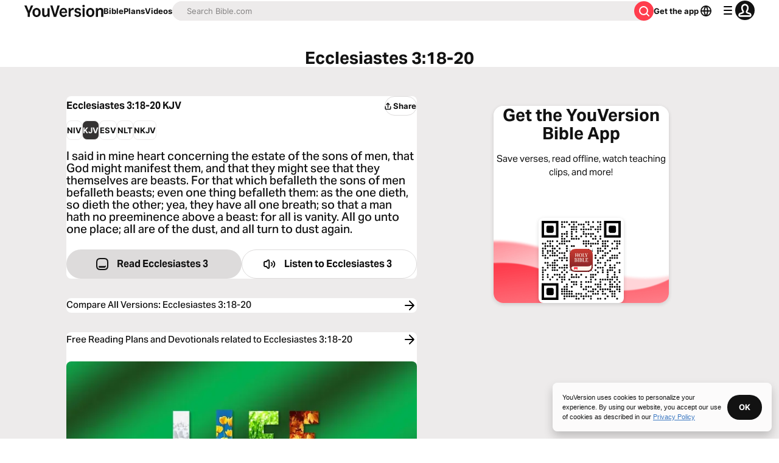

--- FILE ---
content_type: text/javascript; charset=utf-8
request_url: https://app.link/_r?sdk=web2.86.5&branch_key=key_live_jpmoQCKshT4dmEI1OZyuGmlmjffQNTlA&callback=branch_callback__0
body_size: 70
content:
/**/ typeof branch_callback__0 === 'function' && branch_callback__0("1546174835464604278");